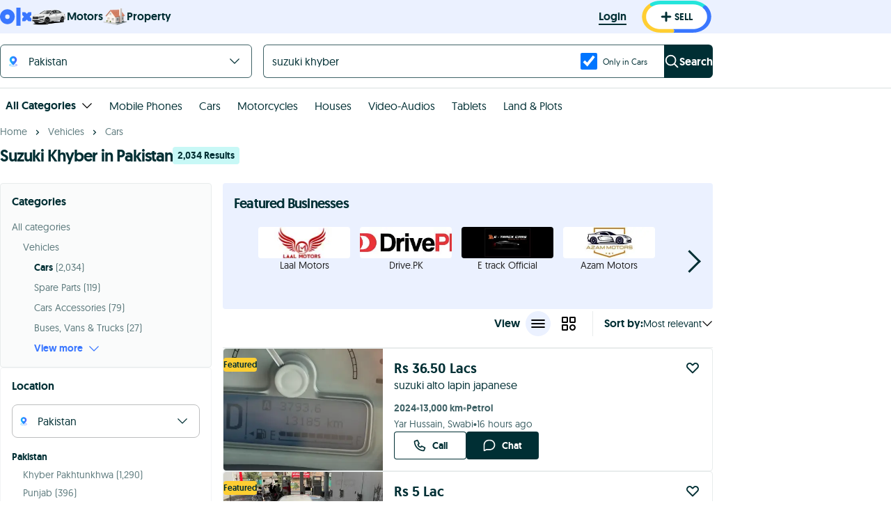

--- FILE ---
content_type: text/html; charset=utf-8
request_url: https://www.google.com/recaptcha/api2/aframe
body_size: 174
content:
<!DOCTYPE HTML><html><head><meta http-equiv="content-type" content="text/html; charset=UTF-8"></head><body><script nonce="XLK0sI-JgvWevWkMwrwk7g">/** Anti-fraud and anti-abuse applications only. See google.com/recaptcha */ try{var clients={'sodar':'https://pagead2.googlesyndication.com/pagead/sodar?'};window.addEventListener("message",function(a){try{if(a.source===window.parent){var b=JSON.parse(a.data);var c=clients[b['id']];if(c){var d=document.createElement('img');d.src=c+b['params']+'&rc='+(localStorage.getItem("rc::a")?sessionStorage.getItem("rc::b"):"");window.document.body.appendChild(d);sessionStorage.setItem("rc::e",parseInt(sessionStorage.getItem("rc::e")||0)+1);localStorage.setItem("rc::h",'1768868460377');}}}catch(b){}});window.parent.postMessage("_grecaptcha_ready", "*");}catch(b){}</script></body></html>

--- FILE ---
content_type: image/svg+xml; charset=UTF-8
request_url: https://www.olx.com.pk/assets/defaultAgencyLogo_noinline.3bab1474bd57c1959c81bbbb8c649f9d.svg
body_size: 77
content:
<svg xmlns="http://www.w3.org/2000/svg" xmlns:xlink="http://www.w3.org/1999/xlink" width="60" height="60"><defs><path id="a" d="M0 30c0 16.569 13.431 30 30 30 16.569 0 30-13.431 30-30C60 13.431 46.569 0 30 0 13.431 0 0 13.431 0 30z"/></defs><g fill="none" fill-rule="evenodd"><mask id="b" fill="#fff"><use xlink:href="#a"/></mask><use fill="#D8DFE0" xlink:href="#a"/><path fill="#406367" d="M19.071 19.285h21.858v57.477l-21.858-16.5z" mask="url(#b)"/><path fill="#EBEEEF" d="M37.286 46.929h21.857v57.476l-21.857-16.5zm-40.715 0h21.858v57.476l-21.858-16.5z" mask="url(#b)"/><path fill="#EBEEEF" d="M12.428 70.977H-1.715V13.5L12.428 30z" mask="url(#b)"/><path fill="#7F9799" d="m63.857 67.763-27.889-1.702V14.405l11.118-4.119h16.771z" mask="url(#b)"/></g></svg>

--- FILE ---
content_type: image/svg+xml; charset=UTF-8
request_url: https://www.olx.com.pk/assets/iconSearch_noinline.cb3d29cc6f6a2b3020833ff54cd6a6a2.svg
body_size: -186
content:
<svg xmlns="http://www.w3.org/2000/svg" viewBox="0 0 1024 1024"><path d="M448 725.3C295 725.3 170.7 601 170.7 448S295 170.7 448 170.7 725.3 295 725.3 448 601 725.3 448 725.3zM884.4 824L732.5 672a360.6 360.6 0 0 0 78.2-224C810.7 248 648 85.3 448 85.3S85.3 248 85.3 448A363 363 0 0 0 448 810.7c84.6 0 162.4-29.4 224.2-78.2l206 206.2h60.5v-60.4L884.4 824z"/></svg>